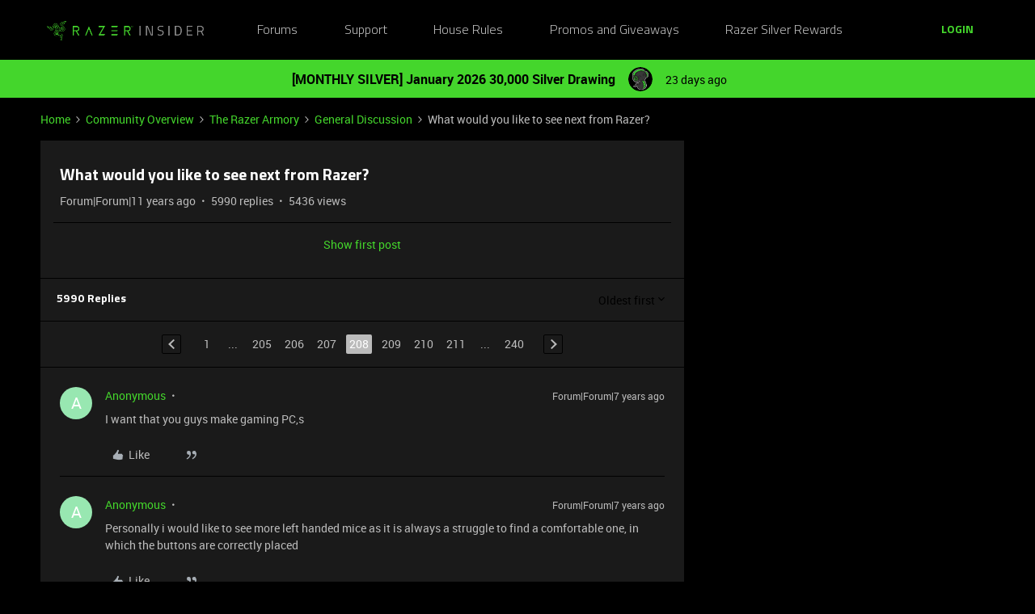

--- FILE ---
content_type: application/javascript
request_url: https://assets2.razerzone.com/html/insider/main.min.js
body_size: 713
content:
!function(a){a(function(){a(".main-navigation--nav-buttons-wrapper a").hasClass("header-login-button")&&a(".main-navigation--nav-buttons-wrapper .is-hidden-S").hide(),a(".main-navigation--wrapper").find(".header-navigation-search_mobile").length>0&&a(".body-wrapper").addClass("has-search-bar"),a(".footer-label").on("click",function(){a(this).hasClass("footer-active")?(a(this).removeClass("footer-active"),a(".footer-menu").removeClass("open")):(a(".footer-label").removeClass("footer-active"),a(".footer-menu").removeClass("open"),a(this).addClass("footer-active"),a(this).next().addClass("open"))}),a("#page-404").length&&(a("body").addClass("page-404-body"),a(".col--side.Sidebar.qa-div-sidebar.custom-sidebar").remove(),a(".col.col--main.qa-div-main").removeClass("has--side"),a(".col.col--main.qa-div-main").addClass("page-404-container"))})}(jQuery);